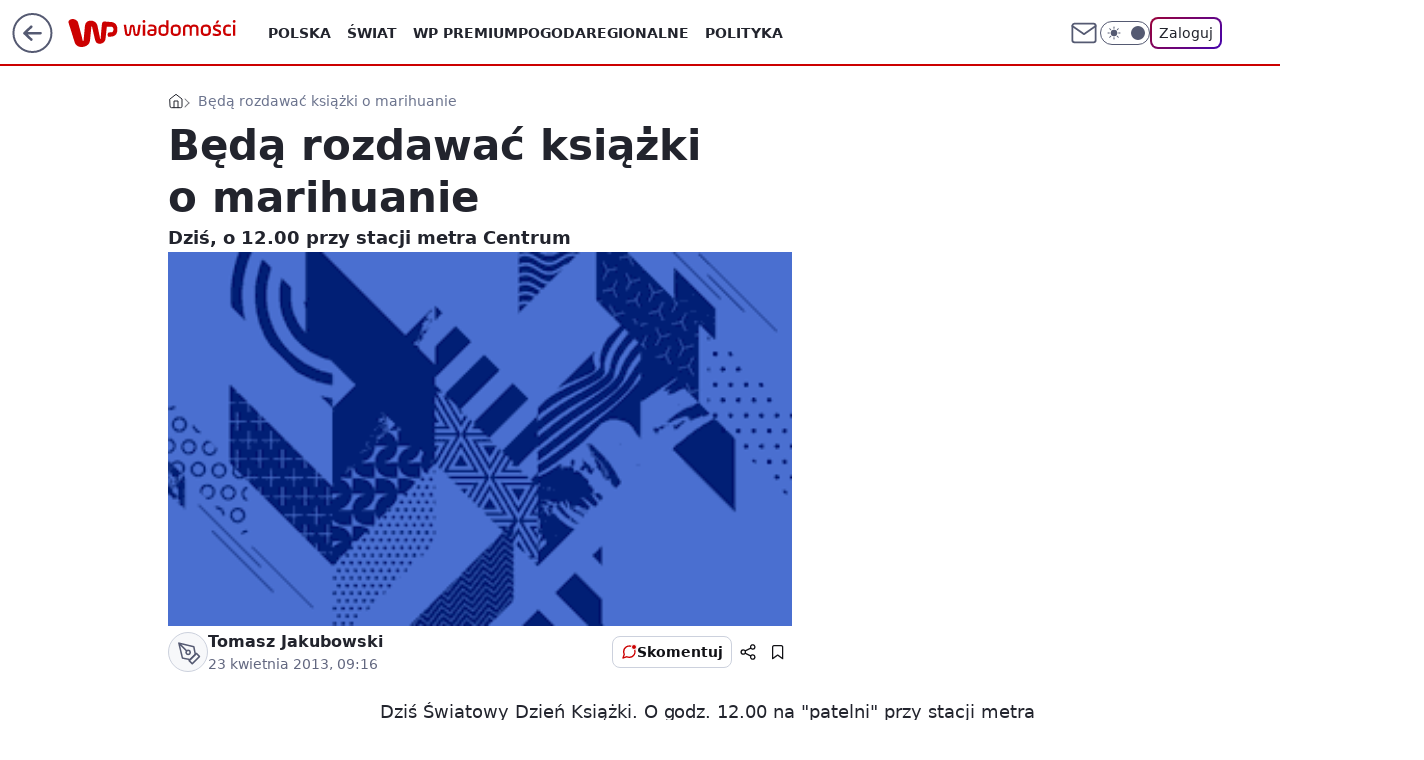

--- FILE ---
content_type: application/javascript
request_url: https://rek.www.wp.pl/gaf.js?rv=2&sn=wiadomosci&pvid=bbb6c6595a8d357e53c7&rekids=234730&tVersion=B&phtml=wiadomosci.wp.pl%2Fwarszawa%2Fbeda-rozdawac-ksiazki-o-marihuanie-6178455997150849a&abtest=adtech%7CPRGM-1047%7CA%3Badtech%7CPU-335%7CA%3Badtech%7CPRG-3468%7CA%3Badtech%7CPRGM-1036%7CD%3Badtech%7CFP-76%7CA%3Badtech%7CPRGM-1356%7CC%3Badtech%7CPRGM-1610%7CB%3Badtech%7CPRGM-1419%7CC%3Badtech%7CPRGM-1589%7CB%3Badtech%7CPRGM-1443%7CA%3Badtech%7CPRGM-1587%7CB%3Badtech%7CPRGM-1615%7CA%3Badtech%7CPRGM-1215%7CC&PWA_adbd=0&darkmode=0&highLayout=0&layout=wide&navType=navigate&cdl=0&ctype=article&ciab=IAB19%2CIAB-v3-pg0WhF%2CIAB-v3-42%2CIAB25-2%2CIAB1-1&cid=6178455997150849&csystem=ncr&cdate=2013-04-23&REKtagi=marihuana%3Bnarkotyki%3Bza_darmo%3Bswiatowy_dzien_ksiazki&vw=1280&vh=720&p1=0&spin=lsdgfea1&bcv=2
body_size: 8110
content:
lsdgfea1({"spin":"lsdgfea1","bunch":234730,"context":{"dsa":false,"minor":false,"bidRequestId":"3d99707e-e2c8-48f2-9f44-7fe1f40a4d14","maConfig":{"timestamp":"2026-01-20T08:15:08.178Z"},"dfpConfig":{"timestamp":"2026-01-20T10:42:02.482Z"},"sda":[],"targeting":{"client":{},"server":{},"query":{"PWA_adbd":"0","REKtagi":"marihuana;narkotyki;za_darmo;swiatowy_dzien_ksiazki","abtest":"adtech|PRGM-1047|A;adtech|PU-335|A;adtech|PRG-3468|A;adtech|PRGM-1036|D;adtech|FP-76|A;adtech|PRGM-1356|C;adtech|PRGM-1610|B;adtech|PRGM-1419|C;adtech|PRGM-1589|B;adtech|PRGM-1443|A;adtech|PRGM-1587|B;adtech|PRGM-1615|A;adtech|PRGM-1215|C","bcv":"2","cdate":"2013-04-23","cdl":"0","ciab":"IAB19,IAB-v3-pg0WhF,IAB-v3-42,IAB25-2,IAB1-1","cid":"6178455997150849","csystem":"ncr","ctype":"article","darkmode":"0","highLayout":"0","layout":"wide","navType":"navigate","p1":"0","phtml":"wiadomosci.wp.pl/warszawa/beda-rozdawac-ksiazki-o-marihuanie-6178455997150849a","pvid":"bbb6c6595a8d357e53c7","rekids":"234730","rv":"2","sn":"wiadomosci","spin":"lsdgfea1","tVersion":"B","vh":"720","vw":"1280"}},"directOnly":0,"geo":{"country":"840","region":"","city":""},"statid":"","mlId":"","rshsd":"2","isRobot":false,"curr":{"EUR":4.2279,"USD":3.6054,"CHF":4.5608,"GBP":4.8583},"rv":"2","status":{"advf":2,"ma":2,"ma_ads-bidder":2,"ma_cpv-bidder":2,"ma_high-cpm-bidder":2}},"slots":{"10":{"delivered":"","campaign":null,"dfpConfig":null},"11":{"delivered":"1","campaign":null,"dfpConfig":{"placement":"/89844762/Desktop_Wiadomosci.wp.pl_x11_art","roshash":"CGJM","ceil":100,"sizes":[[336,280],[640,280],[300,250]],"namedSizes":["fluid"],"div":"div-gpt-ad-x11-art","targeting":{"DFPHASH":"AEHK","emptygaf":"0"},"gfp":"CGJM"}},"12":{"delivered":"1","campaign":null,"dfpConfig":{"placement":"/89844762/Desktop_Wiadomosci.wp.pl_x12_art","roshash":"CGJM","ceil":100,"sizes":[[336,280],[640,280],[300,250]],"namedSizes":["fluid"],"div":"div-gpt-ad-x12-art","targeting":{"DFPHASH":"AEHK","emptygaf":"0"},"gfp":"CGJM"}},"13":{"delivered":"1","campaign":null,"dfpConfig":{"placement":"/89844762/Desktop_Wiadomosci.wp.pl_x13_art","roshash":"CGJM","ceil":100,"sizes":[[336,280],[640,280],[300,250]],"namedSizes":["fluid"],"div":"div-gpt-ad-x13-art","targeting":{"DFPHASH":"AEHK","emptygaf":"0"},"gfp":"CGJM"}},"14":{"delivered":"1","campaign":{"id":"188889","adm":{"bunch":"234730","creations":[{"height":250,"showLabel":true,"src":"https://mamc.wpcdn.pl/188889/1768918232208/FEN61_300X250.jpg","trackers":{"click":[""],"cview":["//ma.wp.pl/ma.gif?clid=36d4f1d950aab392a9c26b186b340e10\u0026SN=wiadomosci\u0026pvid=bbb6c6595a8d357e53c7\u0026action=cvimp\u0026pg=wiadomosci.wp.pl\u0026par=client_id%3D43697%26iabSiteCategories%3D%26bidReqID%3D3d99707e-e2c8-48f2-9f44-7fe1f40a4d14%26seatFee%3DG4or5PM3c2Fji66-EHsFXZPQVVVvOo4mRJuCcxlhSrM%26org_id%3D25%26emission%3D3046106%26pricingModel%3DXfu8BenqxRB5qB6e7JSvGdiMuWZGIi-yiYd4vTgQlwM%26hBidPrice%3DCFIMWfi%26contentID%3D6178455997150849%26creationID%3D1475925%26order%3D266544%26source%3DTG%26sn%3Dwiadomosci%26hBudgetRate%3DCFIMWfi%26medium%3Ddisplay%26ip%3DYzXgoLgxQfGNRT9lu5wvRB909Hz_EkoNLXFtF4FI8Fk%26seatID%3D36d4f1d950aab392a9c26b186b340e10%26is_adblock%3D0%26geo%3D840%253B%253B%26slotSizeWxH%3D300x250%26cur%3DPLN%26test%3D0%26pvid%3Dbbb6c6595a8d357e53c7%26ssp%3Dwp.pl%26inver%3D2%26editedTimestamp%3D1768918260%26iabPageCategories%3D%26partnerID%3D%26bidderID%3D11%26isDev%3Dfalse%26utility%3Ds_UMiL4_Arrgh0UPFHkEVGzKotIEDP2hAo-AypwhHBg20CBX_Rtd6YEUznLmUm58%26conversionValue%3D0%26rekid%3D234730%26tpID%3D1405443%26bidTimestamp%3D1768959135%26publisherID%3D308%26domain%3Dwiadomosci.wp.pl%26slotID%3D014%26billing%3Dcpv%26ttl%3D1769045535%26is_robot%3D0%26platform%3D8%26device%3DPERSONAL_COMPUTER%26userID%3D__UNKNOWN_TELL_US__%26targetDomain%3Dfen-mma.com%26workfID%3D188889"],"impression":["//ma.wp.pl/ma.gif?clid=36d4f1d950aab392a9c26b186b340e10\u0026SN=wiadomosci\u0026pvid=bbb6c6595a8d357e53c7\u0026action=delivery\u0026pg=wiadomosci.wp.pl\u0026par=creationID%3D1475925%26order%3D266544%26source%3DTG%26sn%3Dwiadomosci%26hBudgetRate%3DCFIMWfi%26medium%3Ddisplay%26ip%3DYzXgoLgxQfGNRT9lu5wvRB909Hz_EkoNLXFtF4FI8Fk%26seatID%3D36d4f1d950aab392a9c26b186b340e10%26is_adblock%3D0%26geo%3D840%253B%253B%26slotSizeWxH%3D300x250%26cur%3DPLN%26test%3D0%26pvid%3Dbbb6c6595a8d357e53c7%26ssp%3Dwp.pl%26inver%3D2%26editedTimestamp%3D1768918260%26iabPageCategories%3D%26partnerID%3D%26bidderID%3D11%26isDev%3Dfalse%26utility%3Ds_UMiL4_Arrgh0UPFHkEVGzKotIEDP2hAo-AypwhHBg20CBX_Rtd6YEUznLmUm58%26conversionValue%3D0%26rekid%3D234730%26tpID%3D1405443%26bidTimestamp%3D1768959135%26publisherID%3D308%26domain%3Dwiadomosci.wp.pl%26slotID%3D014%26billing%3Dcpv%26ttl%3D1769045535%26is_robot%3D0%26platform%3D8%26device%3DPERSONAL_COMPUTER%26userID%3D__UNKNOWN_TELL_US__%26targetDomain%3Dfen-mma.com%26workfID%3D188889%26client_id%3D43697%26iabSiteCategories%3D%26bidReqID%3D3d99707e-e2c8-48f2-9f44-7fe1f40a4d14%26seatFee%3DG4or5PM3c2Fji66-EHsFXZPQVVVvOo4mRJuCcxlhSrM%26org_id%3D25%26emission%3D3046106%26pricingModel%3DXfu8BenqxRB5qB6e7JSvGdiMuWZGIi-yiYd4vTgQlwM%26hBidPrice%3DCFIMWfi%26contentID%3D6178455997150849"],"view":["//ma.wp.pl/ma.gif?clid=36d4f1d950aab392a9c26b186b340e10\u0026SN=wiadomosci\u0026pvid=bbb6c6595a8d357e53c7\u0026action=view\u0026pg=wiadomosci.wp.pl\u0026par=order%3D266544%26source%3DTG%26sn%3Dwiadomosci%26hBudgetRate%3DCFIMWfi%26medium%3Ddisplay%26ip%3DYzXgoLgxQfGNRT9lu5wvRB909Hz_EkoNLXFtF4FI8Fk%26seatID%3D36d4f1d950aab392a9c26b186b340e10%26is_adblock%3D0%26geo%3D840%253B%253B%26slotSizeWxH%3D300x250%26cur%3DPLN%26test%3D0%26pvid%3Dbbb6c6595a8d357e53c7%26ssp%3Dwp.pl%26inver%3D2%26editedTimestamp%3D1768918260%26iabPageCategories%3D%26partnerID%3D%26bidderID%3D11%26isDev%3Dfalse%26utility%3Ds_UMiL4_Arrgh0UPFHkEVGzKotIEDP2hAo-AypwhHBg20CBX_Rtd6YEUznLmUm58%26conversionValue%3D0%26rekid%3D234730%26tpID%3D1405443%26bidTimestamp%3D1768959135%26publisherID%3D308%26domain%3Dwiadomosci.wp.pl%26slotID%3D014%26billing%3Dcpv%26ttl%3D1769045535%26is_robot%3D0%26platform%3D8%26device%3DPERSONAL_COMPUTER%26userID%3D__UNKNOWN_TELL_US__%26targetDomain%3Dfen-mma.com%26workfID%3D188889%26client_id%3D43697%26iabSiteCategories%3D%26bidReqID%3D3d99707e-e2c8-48f2-9f44-7fe1f40a4d14%26seatFee%3DG4or5PM3c2Fji66-EHsFXZPQVVVvOo4mRJuCcxlhSrM%26org_id%3D25%26emission%3D3046106%26pricingModel%3DXfu8BenqxRB5qB6e7JSvGdiMuWZGIi-yiYd4vTgQlwM%26hBidPrice%3DCFIMWfi%26contentID%3D6178455997150849%26creationID%3D1475925"]},"transparentPlaceholder":false,"type":"image","url":"https://fen-mma.com/","width":300}],"redir":"https://ma.wp.pl/redirma?SN=wiadomosci\u0026pvid=bbb6c6595a8d357e53c7\u0026par=conversionValue%3D0%26hBudgetRate%3DCFIMWfi%26seatID%3D36d4f1d950aab392a9c26b186b340e10%26is_robot%3D0%26bidReqID%3D3d99707e-e2c8-48f2-9f44-7fe1f40a4d14%26source%3DTG%26pvid%3Dbbb6c6595a8d357e53c7%26iabPageCategories%3D%26ttl%3D1769045535%26client_id%3D43697%26iabSiteCategories%3D%26emission%3D3046106%26ip%3DYzXgoLgxQfGNRT9lu5wvRB909Hz_EkoNLXFtF4FI8Fk%26geo%3D840%253B%253B%26slotSizeWxH%3D300x250%26cur%3DPLN%26targetDomain%3Dfen-mma.com%26contentID%3D6178455997150849%26creationID%3D1475925%26test%3D0%26editedTimestamp%3D1768918260%26partnerID%3D%26bidderID%3D11%26rekid%3D234730%26inver%3D2%26publisherID%3D308%26platform%3D8%26device%3DPERSONAL_COMPUTER%26hBidPrice%3DCFIMWfi%26order%3D266544%26tpID%3D1405443%26domain%3Dwiadomosci.wp.pl%26billing%3Dcpv%26org_id%3D25%26ssp%3Dwp.pl%26pricingModel%3DXfu8BenqxRB5qB6e7JSvGdiMuWZGIi-yiYd4vTgQlwM%26sn%3Dwiadomosci%26is_adblock%3D0%26bidTimestamp%3D1768959135%26slotID%3D014%26userID%3D__UNKNOWN_TELL_US__%26workfID%3D188889%26seatFee%3DG4or5PM3c2Fji66-EHsFXZPQVVVvOo4mRJuCcxlhSrM%26medium%3Ddisplay%26isDev%3Dfalse%26utility%3Ds_UMiL4_Arrgh0UPFHkEVGzKotIEDP2hAo-AypwhHBg20CBX_Rtd6YEUznLmUm58\u0026url=","slot":"14"},"creative":{"Id":"1475925","provider":"ma_cpv-bidder","roshash":"CFIL","height":250,"width":300,"touchpointId":"1405443","source":{"bidder":"cpv-bidder"}},"sellingModel":{"model":"CPM_INT"}},"dfpConfig":{"placement":"/89844762/Desktop_Wiadomosci.wp.pl_x14_art","roshash":"CGJM","ceil":100,"sizes":[[336,280],[640,280],[300,250]],"namedSizes":["fluid"],"div":"div-gpt-ad-x14-art","targeting":{"DFPHASH":"AEHK","emptygaf":"0"},"gfp":"CGJM"}},"15":{"delivered":"1","campaign":null,"dfpConfig":{"placement":"/89844762/Desktop_Wiadomosci.wp.pl_x15_art","roshash":"CGJM","ceil":100,"sizes":[[728,90],[970,300],[950,90],[980,120],[980,90],[970,150],[970,90],[970,250],[930,180],[950,200],[750,100],[970,66],[750,200],[960,90],[970,100],[750,300],[970,200],[950,300]],"namedSizes":["fluid"],"div":"div-gpt-ad-x15-art","targeting":{"DFPHASH":"AEHK","emptygaf":"0"},"gfp":"CGJM"}},"16":{"lazy":1,"delivered":"1","campaign":{"id":"188194","adm":{"bunch":"234730","creations":[{"height":200,"showLabel":true,"src":"https://mamc.wpcdn.pl/188194/1767968965849/autopromo_750x200.jpg","trackers":{"click":[""],"cview":["//ma.wp.pl/ma.gif?clid=36d4f1d950aab392a9c26b186b340e10\u0026SN=wiadomosci\u0026pvid=bbb6c6595a8d357e53c7\u0026action=cvimp\u0026pg=wiadomosci.wp.pl\u0026par=is_robot%3D0%26is_adblock%3D0%26platform%3D8%26publisherID%3D308%26source%3DTG%26ttl%3D1769045535%26bidTimestamp%3D1768959135%26bidderID%3D11%26inver%3D2%26domain%3Dwiadomosci.wp.pl%26slotID%3D016%26slotSizeWxH%3D750x200%26targetDomain%3Dwp.pl%26emission%3D3044175%26iabPageCategories%3D%26userID%3D__UNKNOWN_TELL_US__%26cur%3DPLN%26conversionValue%3D0%26device%3DPERSONAL_COMPUTER%26workfID%3D188194%26seatID%3D36d4f1d950aab392a9c26b186b340e10%26order%3D265827%26pvid%3Dbbb6c6595a8d357e53c7%26sn%3Dwiadomosci%26hBidPrice%3DCFILORU%26medium%3Ddisplay%26ssp%3Dwp.pl%26tpID%3D1402313%26hBudgetRate%3DCFILORU%26contentID%3D6178455997150849%26creationID%3D1469539%26client_id%3D43444%26org_id%3D25%26geo%3D840%253B%253B%26isDev%3Dfalse%26utility%3Du5z58BSJSR7F1ED1iMxahBwc_2b5l8dLGPpt0gqcX59Va8UJWza_rODBfcyES1DX%26bidReqID%3D3d99707e-e2c8-48f2-9f44-7fe1f40a4d14%26rekid%3D234730%26test%3D0%26seatFee%3DtEvnLzU1sxBgJNOQBCTO-e3c3YbZ_9Q5icCbYJlSocc%26editedTimestamp%3D1767969656%26partnerID%3D%26ip%3DajKROD3e90dKRoTII7n1zXSoPat9nqDV00e-XQ2GO5o%26billing%3Dcpv%26pricingModel%3DeuvFpwPYVq-A19X3M_MdFBpX1D6jNttOojnK2yohBWs%26iabSiteCategories%3D"],"impression":["//ma.wp.pl/ma.gif?clid=36d4f1d950aab392a9c26b186b340e10\u0026SN=wiadomosci\u0026pvid=bbb6c6595a8d357e53c7\u0026action=delivery\u0026pg=wiadomosci.wp.pl\u0026par=utility%3Du5z58BSJSR7F1ED1iMxahBwc_2b5l8dLGPpt0gqcX59Va8UJWza_rODBfcyES1DX%26bidReqID%3D3d99707e-e2c8-48f2-9f44-7fe1f40a4d14%26rekid%3D234730%26test%3D0%26seatFee%3DtEvnLzU1sxBgJNOQBCTO-e3c3YbZ_9Q5icCbYJlSocc%26editedTimestamp%3D1767969656%26partnerID%3D%26ip%3DajKROD3e90dKRoTII7n1zXSoPat9nqDV00e-XQ2GO5o%26billing%3Dcpv%26pricingModel%3DeuvFpwPYVq-A19X3M_MdFBpX1D6jNttOojnK2yohBWs%26iabSiteCategories%3D%26is_robot%3D0%26is_adblock%3D0%26platform%3D8%26publisherID%3D308%26source%3DTG%26ttl%3D1769045535%26bidTimestamp%3D1768959135%26bidderID%3D11%26inver%3D2%26domain%3Dwiadomosci.wp.pl%26slotID%3D016%26slotSizeWxH%3D750x200%26targetDomain%3Dwp.pl%26emission%3D3044175%26iabPageCategories%3D%26userID%3D__UNKNOWN_TELL_US__%26cur%3DPLN%26conversionValue%3D0%26device%3DPERSONAL_COMPUTER%26workfID%3D188194%26seatID%3D36d4f1d950aab392a9c26b186b340e10%26order%3D265827%26pvid%3Dbbb6c6595a8d357e53c7%26sn%3Dwiadomosci%26hBidPrice%3DCFILORU%26medium%3Ddisplay%26ssp%3Dwp.pl%26tpID%3D1402313%26hBudgetRate%3DCFILORU%26contentID%3D6178455997150849%26creationID%3D1469539%26client_id%3D43444%26org_id%3D25%26geo%3D840%253B%253B%26isDev%3Dfalse"],"view":["//ma.wp.pl/ma.gif?clid=36d4f1d950aab392a9c26b186b340e10\u0026SN=wiadomosci\u0026pvid=bbb6c6595a8d357e53c7\u0026action=view\u0026pg=wiadomosci.wp.pl\u0026par=emission%3D3044175%26iabPageCategories%3D%26userID%3D__UNKNOWN_TELL_US__%26cur%3DPLN%26conversionValue%3D0%26device%3DPERSONAL_COMPUTER%26workfID%3D188194%26seatID%3D36d4f1d950aab392a9c26b186b340e10%26order%3D265827%26pvid%3Dbbb6c6595a8d357e53c7%26sn%3Dwiadomosci%26hBidPrice%3DCFILORU%26medium%3Ddisplay%26ssp%3Dwp.pl%26tpID%3D1402313%26hBudgetRate%3DCFILORU%26contentID%3D6178455997150849%26creationID%3D1469539%26client_id%3D43444%26org_id%3D25%26geo%3D840%253B%253B%26isDev%3Dfalse%26utility%3Du5z58BSJSR7F1ED1iMxahBwc_2b5l8dLGPpt0gqcX59Va8UJWza_rODBfcyES1DX%26bidReqID%3D3d99707e-e2c8-48f2-9f44-7fe1f40a4d14%26rekid%3D234730%26test%3D0%26seatFee%3DtEvnLzU1sxBgJNOQBCTO-e3c3YbZ_9Q5icCbYJlSocc%26editedTimestamp%3D1767969656%26partnerID%3D%26ip%3DajKROD3e90dKRoTII7n1zXSoPat9nqDV00e-XQ2GO5o%26billing%3Dcpv%26pricingModel%3DeuvFpwPYVq-A19X3M_MdFBpX1D6jNttOojnK2yohBWs%26iabSiteCategories%3D%26is_robot%3D0%26is_adblock%3D0%26platform%3D8%26publisherID%3D308%26source%3DTG%26ttl%3D1769045535%26bidTimestamp%3D1768959135%26bidderID%3D11%26inver%3D2%26domain%3Dwiadomosci.wp.pl%26slotID%3D016%26slotSizeWxH%3D750x200%26targetDomain%3Dwp.pl"]},"transparentPlaceholder":false,"type":"image","url":"https://pilot.wp.pl/program/puls-2/?utm_source=autopromo\u0026utm_medium=display\u0026utm_campaign=2024_puls2","width":750}],"redir":"https://ma.wp.pl/redirma?SN=wiadomosci\u0026pvid=bbb6c6595a8d357e53c7\u0026par=org_id%3D25%26geo%3D840%253B%253B%26platform%3D8%26source%3DTG%26bidTimestamp%3D1768959135%26slotID%3D016%26targetDomain%3Dwp.pl%26iabPageCategories%3D%26workfID%3D188194%26pvid%3Dbbb6c6595a8d357e53c7%26device%3DPERSONAL_COMPUTER%26seatFee%3DtEvnLzU1sxBgJNOQBCTO-e3c3YbZ_9Q5icCbYJlSocc%26ip%3DajKROD3e90dKRoTII7n1zXSoPat9nqDV00e-XQ2GO5o%26cur%3DPLN%26hBidPrice%3DCFILORU%26creationID%3D1469539%26client_id%3D43444%26bidReqID%3D3d99707e-e2c8-48f2-9f44-7fe1f40a4d14%26rekid%3D234730%26test%3D0%26partnerID%3D%26domain%3Dwiadomosci.wp.pl%26order%3D265827%26billing%3Dcpv%26pricingModel%3DeuvFpwPYVq-A19X3M_MdFBpX1D6jNttOojnK2yohBWs%26slotSizeWxH%3D750x200%26emission%3D3044175%26userID%3D__UNKNOWN_TELL_US__%26editedTimestamp%3D1767969656%26iabSiteCategories%3D%26ssp%3Dwp.pl%26tpID%3D1402313%26hBudgetRate%3DCFILORU%26is_robot%3D0%26publisherID%3D308%26bidderID%3D11%26inver%3D2%26sn%3Dwiadomosci%26contentID%3D6178455997150849%26isDev%3Dfalse%26utility%3Du5z58BSJSR7F1ED1iMxahBwc_2b5l8dLGPpt0gqcX59Va8UJWza_rODBfcyES1DX%26is_adblock%3D0%26ttl%3D1769045535%26conversionValue%3D0%26seatID%3D36d4f1d950aab392a9c26b186b340e10%26medium%3Ddisplay\u0026url=","slot":"16"},"creative":{"Id":"1469539","provider":"ma_cpv-bidder","roshash":"CFIL","height":200,"width":750,"touchpointId":"1402313","source":{"bidder":"cpv-bidder"}},"sellingModel":{"model":"CPM_INT"}},"dfpConfig":{"placement":"/89844762/Desktop_Wiadomosci.wp.pl_x16","roshash":"CGJM","ceil":100,"sizes":[[728,90],[970,300],[950,90],[980,120],[980,90],[970,150],[970,90],[970,250],[930,180],[950,200],[750,100],[970,66],[750,200],[960,90],[970,100],[750,300],[970,200],[950,300]],"namedSizes":["fluid"],"div":"div-gpt-ad-x16","targeting":{"DFPHASH":"AEHK","emptygaf":"0"},"gfp":"CGJM"}},"17":{"delivered":"1","campaign":{"id":"188888","adm":{"bunch":"234730","creations":[{"height":200,"showLabel":true,"src":"https://mamc.wpcdn.pl/188888/1768918272108/FEN61_750x200.jpg","trackers":{"click":[""],"cview":["//ma.wp.pl/ma.gif?clid=36d4f1d950aab392a9c26b186b340e10\u0026SN=wiadomosci\u0026pvid=bbb6c6595a8d357e53c7\u0026action=cvimp\u0026pg=wiadomosci.wp.pl\u0026par=hBudgetRate%3DCFINVYc%26ssp%3Dwp.pl%26device%3DPERSONAL_COMPUTER%26cur%3DPLN%26editedTimestamp%3D1768918336%26utility%3Dr5fwjK_Sqa5Usyw3N3EFrlmU4QjEgzb26RRrqHEKsc9fK1QUYSudOQIpmuJrzTGS%26slotID%3D017%26tpID%3D1405440%26org_id%3D25%26sn%3Dwiadomosci%26partnerID%3D%26inver%3D2%26emission%3D3046108%26is_robot%3D0%26pvid%3Dbbb6c6595a8d357e53c7%26medium%3Ddisplay%26test%3D0%26order%3D266544%26iabPageCategories%3D%26ttl%3D1769045535%26bidderID%3D11%26isDev%3Dfalse%26publisherID%3D308%26domain%3Dwiadomosci.wp.pl%26is_adblock%3D0%26contentID%3D6178455997150849%26platform%3D8%26conversionValue%3D0%26bidReqID%3D3d99707e-e2c8-48f2-9f44-7fe1f40a4d14%26pricingModel%3DedP2RdhY6QT4zZ-7vfl4QMHGEJ_Y4KOnPw5fs3Of8Yw%26geo%3D840%253B%253B%26bidTimestamp%3D1768959135%26rekid%3D234730%26ip%3D4KeavWeYVvXLsAVP1uxX5TT8u9dpVIUQVKp9jyjGoa0%26creationID%3D1475926%26targetDomain%3Dfen-mma.com%26workfID%3D188888%26seatFee%3DSv9naMaaJH2CDp7v53ChSvid9fqpPA4xkJbDljzcJHo%26seatID%3D36d4f1d950aab392a9c26b186b340e10%26billing%3Dcpv%26userID%3D__UNKNOWN_TELL_US__%26slotSizeWxH%3D750x200%26client_id%3D43697%26source%3DTG%26iabSiteCategories%3D%26hBidPrice%3DCFINVYc"],"impression":["//ma.wp.pl/ma.gif?clid=36d4f1d950aab392a9c26b186b340e10\u0026SN=wiadomosci\u0026pvid=bbb6c6595a8d357e53c7\u0026action=delivery\u0026pg=wiadomosci.wp.pl\u0026par=utility%3Dr5fwjK_Sqa5Usyw3N3EFrlmU4QjEgzb26RRrqHEKsc9fK1QUYSudOQIpmuJrzTGS%26slotID%3D017%26tpID%3D1405440%26org_id%3D25%26sn%3Dwiadomosci%26partnerID%3D%26inver%3D2%26emission%3D3046108%26is_robot%3D0%26pvid%3Dbbb6c6595a8d357e53c7%26medium%3Ddisplay%26test%3D0%26order%3D266544%26iabPageCategories%3D%26ttl%3D1769045535%26bidderID%3D11%26isDev%3Dfalse%26publisherID%3D308%26domain%3Dwiadomosci.wp.pl%26is_adblock%3D0%26contentID%3D6178455997150849%26platform%3D8%26conversionValue%3D0%26bidReqID%3D3d99707e-e2c8-48f2-9f44-7fe1f40a4d14%26pricingModel%3DedP2RdhY6QT4zZ-7vfl4QMHGEJ_Y4KOnPw5fs3Of8Yw%26geo%3D840%253B%253B%26bidTimestamp%3D1768959135%26rekid%3D234730%26ip%3D4KeavWeYVvXLsAVP1uxX5TT8u9dpVIUQVKp9jyjGoa0%26creationID%3D1475926%26targetDomain%3Dfen-mma.com%26workfID%3D188888%26seatFee%3DSv9naMaaJH2CDp7v53ChSvid9fqpPA4xkJbDljzcJHo%26seatID%3D36d4f1d950aab392a9c26b186b340e10%26billing%3Dcpv%26userID%3D__UNKNOWN_TELL_US__%26slotSizeWxH%3D750x200%26client_id%3D43697%26source%3DTG%26iabSiteCategories%3D%26hBidPrice%3DCFINVYc%26hBudgetRate%3DCFINVYc%26ssp%3Dwp.pl%26device%3DPERSONAL_COMPUTER%26cur%3DPLN%26editedTimestamp%3D1768918336"],"view":["//ma.wp.pl/ma.gif?clid=36d4f1d950aab392a9c26b186b340e10\u0026SN=wiadomosci\u0026pvid=bbb6c6595a8d357e53c7\u0026action=view\u0026pg=wiadomosci.wp.pl\u0026par=emission%3D3046108%26is_robot%3D0%26pvid%3Dbbb6c6595a8d357e53c7%26medium%3Ddisplay%26test%3D0%26order%3D266544%26iabPageCategories%3D%26ttl%3D1769045535%26bidderID%3D11%26isDev%3Dfalse%26publisherID%3D308%26domain%3Dwiadomosci.wp.pl%26is_adblock%3D0%26contentID%3D6178455997150849%26platform%3D8%26conversionValue%3D0%26bidReqID%3D3d99707e-e2c8-48f2-9f44-7fe1f40a4d14%26pricingModel%3DedP2RdhY6QT4zZ-7vfl4QMHGEJ_Y4KOnPw5fs3Of8Yw%26geo%3D840%253B%253B%26bidTimestamp%3D1768959135%26rekid%3D234730%26ip%3D4KeavWeYVvXLsAVP1uxX5TT8u9dpVIUQVKp9jyjGoa0%26creationID%3D1475926%26targetDomain%3Dfen-mma.com%26workfID%3D188888%26seatFee%3DSv9naMaaJH2CDp7v53ChSvid9fqpPA4xkJbDljzcJHo%26seatID%3D36d4f1d950aab392a9c26b186b340e10%26billing%3Dcpv%26userID%3D__UNKNOWN_TELL_US__%26slotSizeWxH%3D750x200%26client_id%3D43697%26source%3DTG%26iabSiteCategories%3D%26hBidPrice%3DCFINVYc%26hBudgetRate%3DCFINVYc%26ssp%3Dwp.pl%26device%3DPERSONAL_COMPUTER%26cur%3DPLN%26editedTimestamp%3D1768918336%26utility%3Dr5fwjK_Sqa5Usyw3N3EFrlmU4QjEgzb26RRrqHEKsc9fK1QUYSudOQIpmuJrzTGS%26slotID%3D017%26tpID%3D1405440%26org_id%3D25%26sn%3Dwiadomosci%26partnerID%3D%26inver%3D2"]},"transparentPlaceholder":false,"type":"image","url":"https://fen-mma.com/","width":750}],"redir":"https://ma.wp.pl/redirma?SN=wiadomosci\u0026pvid=bbb6c6595a8d357e53c7\u0026par=ip%3D4KeavWeYVvXLsAVP1uxX5TT8u9dpVIUQVKp9jyjGoa0%26editedTimestamp%3D1768918336%26slotID%3D017%26inver%3D2%26bidderID%3D11%26is_adblock%3D0%26contentID%3D6178455997150849%26platform%3D8%26pricingModel%3DedP2RdhY6QT4zZ-7vfl4QMHGEJ_Y4KOnPw5fs3Of8Yw%26emission%3D3046108%26ttl%3D1769045535%26geo%3D840%253B%253B%26creationID%3D1475926%26seatFee%3DSv9naMaaJH2CDp7v53ChSvid9fqpPA4xkJbDljzcJHo%26seatID%3D36d4f1d950aab392a9c26b186b340e10%26device%3DPERSONAL_COMPUTER%26cur%3DPLN%26utility%3Dr5fwjK_Sqa5Usyw3N3EFrlmU4QjEgzb26RRrqHEKsc9fK1QUYSudOQIpmuJrzTGS%26org_id%3D25%26partnerID%3D%26domain%3Dwiadomosci.wp.pl%26billing%3Dcpv%26client_id%3D43697%26hBidPrice%3DCFINVYc%26is_robot%3D0%26pvid%3Dbbb6c6595a8d357e53c7%26order%3D266544%26isDev%3Dfalse%26conversionValue%3D0%26iabSiteCategories%3D%26test%3D0%26sn%3Dwiadomosci%26bidReqID%3D3d99707e-e2c8-48f2-9f44-7fe1f40a4d14%26bidTimestamp%3D1768959135%26targetDomain%3Dfen-mma.com%26slotSizeWxH%3D750x200%26publisherID%3D308%26rekid%3D234730%26userID%3D__UNKNOWN_TELL_US__%26hBudgetRate%3DCFINVYc%26medium%3Ddisplay%26iabPageCategories%3D%26workfID%3D188888%26source%3DTG%26ssp%3Dwp.pl%26tpID%3D1405440\u0026url=","slot":"17"},"creative":{"Id":"1475926","provider":"ma_cpv-bidder","roshash":"CFIL","height":200,"width":750,"touchpointId":"1405440","source":{"bidder":"cpv-bidder"}},"sellingModel":{"model":"CPM_INT"}},"dfpConfig":{"placement":"/89844762/Desktop_Wiadomosci.wp.pl_x17","roshash":"CGJM","ceil":100,"sizes":[[728,90],[970,300],[950,90],[980,120],[980,90],[970,150],[970,90],[970,250],[930,180],[950,200],[750,100],[970,66],[750,200],[960,90],[970,100],[750,300],[970,200],[950,300]],"namedSizes":["fluid"],"div":"div-gpt-ad-x17","targeting":{"DFPHASH":"AEHK","emptygaf":"0"},"gfp":"CGJM"}},"18":{"delivered":"1","campaign":null,"dfpConfig":{"placement":"/89844762/Desktop_Wiadomosci.wp.pl_x18","roshash":"CGJM","ceil":100,"sizes":[[728,90],[970,300],[950,90],[980,120],[980,90],[970,150],[970,90],[970,250],[930,180],[950,200],[750,100],[970,66],[750,200],[960,90],[970,100],[750,300],[970,200],[950,300]],"namedSizes":["fluid"],"div":"div-gpt-ad-x18","targeting":{"DFPHASH":"AEHK","emptygaf":"0"},"gfp":"CGJM"}},"19":{"delivered":"1","campaign":null,"dfpConfig":{"placement":"/89844762/Desktop_Wiadomosci.wp.pl_x19","roshash":"CGJM","ceil":100,"sizes":[[728,90],[970,300],[950,90],[980,120],[980,90],[970,150],[970,90],[970,250],[930,180],[950,200],[750,100],[970,66],[750,200],[960,90],[970,100],[750,300],[970,200],[950,300]],"namedSizes":["fluid"],"div":"div-gpt-ad-x19","targeting":{"DFPHASH":"AEHK","emptygaf":"0"},"gfp":"CGJM"}},"2":{"delivered":"1","campaign":{"id":"188138","capping":"PWAck=27120597\u0026PWAclt=720\u0026tpl=1","adm":{"bunch":"234730","creations":[{"cbConfig":{"blur":false,"bottomBar":false,"fullPage":false,"message":"Przekierowanie za {{time}} sekund{{y}}","timeout":15000},"height":870,"pixels":["//ad.doubleclick.net/ddm/trackimp/N195005.3920530WPPL/B34932776.437718536;dc_trk_aid=630816842;dc_trk_cid=248486076;ord=1768959135;dc_lat=;dc_rdid=;tag_for_child_directed_treatment=;tfua=;gdpr=${GDPR};gdpr_consent=${GDPR_CONSENT_755};ltd=${LIMITED_ADS};dc_tdv=1?"],"scalable":"1","showLabel":false,"src":"https://mamc.wpcdn.pl/188138/1767951247150/2377-003_Zestawomania_01-2026_1920x870_wp_CBF_Monika_Szczepaniak-C.jpg","trackers":{"click":[""],"cview":["//ma.wp.pl/ma.gif?clid=0d75fec0bdabe60e0af571ed047f75a2\u0026SN=wiadomosci\u0026pvid=bbb6c6595a8d357e53c7\u0026action=cvimp\u0026pg=wiadomosci.wp.pl\u0026par=device%3DPERSONAL_COMPUTER%26userID%3D__UNKNOWN_TELL_US__%26contentID%3D6178455997150849%26bidReqID%3D3d99707e-e2c8-48f2-9f44-7fe1f40a4d14%26publisherID%3D308%26inver%3D2%26slotID%3D002%26targetDomain%3Dmediamarkt.pl%26pricingModel%3D2ga-YER_sioxzGlGtTf1xmNKpPIkhjqEqJ5YsCO_6R0%26iabPageCategories%3D%26hBudgetRate%3DCFIOUXb%26conversionValue%3D0%26ip%3Db7hZLl8694LcQPDrqG51TYpGt2vFIhXVeliOs6T0m28%26domain%3Dwiadomosci.wp.pl%26creationID%3D1469309%26cur%3DPLN%26test%3D0%26seatID%3D0d75fec0bdabe60e0af571ed047f75a2%26emission%3D3044263%26platform%3D8%26billing%3Dcpv%26org_id%3D25%26order%3D265844%26editedTimestamp%3D1767951378%26is_adblock%3D0%26pvid%3Dbbb6c6595a8d357e53c7%26bidTimestamp%3D1768959135%26workfID%3D188138%26client_id%3D29939%26geo%3D840%253B%253B%26hBidPrice%3DCFIOUXb%26partnerID%3D%26bidderID%3D11%26utility%3D399K6dTpej-AF3bOyWP1mP_V8aODOd3cTdAB0T87JzFHflAiX_rPc3GnjwEC87tz%26medium%3Ddisplay%26tpID%3D1401974%26source%3DTG%26ttl%3D1769045535%26ssp%3Dwp.pl%26rekid%3D234730%26slotSizeWxH%3D1920x870%26seatFee%3DqmCF-5i_NGoYEWPFFRd7FapLZVAqWH79kY8kMCYu4rM%26iabSiteCategories%3D%26is_robot%3D0%26sn%3Dwiadomosci%26isDev%3Dfalse"],"impression":["//ma.wp.pl/ma.gif?clid=0d75fec0bdabe60e0af571ed047f75a2\u0026SN=wiadomosci\u0026pvid=bbb6c6595a8d357e53c7\u0026action=delivery\u0026pg=wiadomosci.wp.pl\u0026par=hBudgetRate%3DCFIOUXb%26conversionValue%3D0%26ip%3Db7hZLl8694LcQPDrqG51TYpGt2vFIhXVeliOs6T0m28%26domain%3Dwiadomosci.wp.pl%26creationID%3D1469309%26cur%3DPLN%26test%3D0%26seatID%3D0d75fec0bdabe60e0af571ed047f75a2%26emission%3D3044263%26platform%3D8%26billing%3Dcpv%26org_id%3D25%26order%3D265844%26editedTimestamp%3D1767951378%26is_adblock%3D0%26pvid%3Dbbb6c6595a8d357e53c7%26bidTimestamp%3D1768959135%26workfID%3D188138%26client_id%3D29939%26geo%3D840%253B%253B%26hBidPrice%3DCFIOUXb%26partnerID%3D%26bidderID%3D11%26utility%3D399K6dTpej-AF3bOyWP1mP_V8aODOd3cTdAB0T87JzFHflAiX_rPc3GnjwEC87tz%26medium%3Ddisplay%26tpID%3D1401974%26source%3DTG%26ttl%3D1769045535%26ssp%3Dwp.pl%26rekid%3D234730%26slotSizeWxH%3D1920x870%26seatFee%3DqmCF-5i_NGoYEWPFFRd7FapLZVAqWH79kY8kMCYu4rM%26iabSiteCategories%3D%26is_robot%3D0%26sn%3Dwiadomosci%26isDev%3Dfalse%26device%3DPERSONAL_COMPUTER%26userID%3D__UNKNOWN_TELL_US__%26contentID%3D6178455997150849%26bidReqID%3D3d99707e-e2c8-48f2-9f44-7fe1f40a4d14%26publisherID%3D308%26inver%3D2%26slotID%3D002%26targetDomain%3Dmediamarkt.pl%26pricingModel%3D2ga-YER_sioxzGlGtTf1xmNKpPIkhjqEqJ5YsCO_6R0%26iabPageCategories%3D"],"view":["//ma.wp.pl/ma.gif?clid=0d75fec0bdabe60e0af571ed047f75a2\u0026SN=wiadomosci\u0026pvid=bbb6c6595a8d357e53c7\u0026action=view\u0026pg=wiadomosci.wp.pl\u0026par=billing%3Dcpv%26org_id%3D25%26order%3D265844%26editedTimestamp%3D1767951378%26is_adblock%3D0%26pvid%3Dbbb6c6595a8d357e53c7%26bidTimestamp%3D1768959135%26workfID%3D188138%26client_id%3D29939%26geo%3D840%253B%253B%26hBidPrice%3DCFIOUXb%26partnerID%3D%26bidderID%3D11%26utility%3D399K6dTpej-AF3bOyWP1mP_V8aODOd3cTdAB0T87JzFHflAiX_rPc3GnjwEC87tz%26medium%3Ddisplay%26tpID%3D1401974%26source%3DTG%26ttl%3D1769045535%26ssp%3Dwp.pl%26rekid%3D234730%26slotSizeWxH%3D1920x870%26seatFee%3DqmCF-5i_NGoYEWPFFRd7FapLZVAqWH79kY8kMCYu4rM%26iabSiteCategories%3D%26is_robot%3D0%26sn%3Dwiadomosci%26isDev%3Dfalse%26device%3DPERSONAL_COMPUTER%26userID%3D__UNKNOWN_TELL_US__%26contentID%3D6178455997150849%26bidReqID%3D3d99707e-e2c8-48f2-9f44-7fe1f40a4d14%26publisherID%3D308%26inver%3D2%26slotID%3D002%26targetDomain%3Dmediamarkt.pl%26pricingModel%3D2ga-YER_sioxzGlGtTf1xmNKpPIkhjqEqJ5YsCO_6R0%26iabPageCategories%3D%26hBudgetRate%3DCFIOUXb%26conversionValue%3D0%26ip%3Db7hZLl8694LcQPDrqG51TYpGt2vFIhXVeliOs6T0m28%26domain%3Dwiadomosci.wp.pl%26creationID%3D1469309%26cur%3DPLN%26test%3D0%26seatID%3D0d75fec0bdabe60e0af571ed047f75a2%26emission%3D3044263%26platform%3D8"]},"transparentPlaceholder":false,"type":"image","url":"https://ad.doubleclick.net/ddm/trackclk/N195005.3920530WPPL/B34932776.437718536;dc_trk_aid=630816842;dc_trk_cid=248486076;dc_lat=;dc_rdid=;tag_for_child_directed_treatment=;tfua=;gdpr=${GDPR};gdpr_consent=${GDPR_CONSENT_755};ltd=${LIMITED_ADS};dc_tdv=1","width":1920}],"redir":"https://ma.wp.pl/redirma?SN=wiadomosci\u0026pvid=bbb6c6595a8d357e53c7\u0026par=iabSiteCategories%3D%26device%3DPERSONAL_COMPUTER%26slotID%3D002%26workfID%3D188138%26is_robot%3D0%26sn%3Dwiadomosci%26iabPageCategories%3D%26creationID%3D1469309%26org_id%3D25%26partnerID%3D%26ssp%3Dwp.pl%26conversionValue%3D0%26test%3D0%26seatID%3D0d75fec0bdabe60e0af571ed047f75a2%26isDev%3Dfalse%26ip%3Db7hZLl8694LcQPDrqG51TYpGt2vFIhXVeliOs6T0m28%26source%3DTG%26seatFee%3DqmCF-5i_NGoYEWPFFRd7FapLZVAqWH79kY8kMCYu4rM%26inver%3D2%26domain%3Dwiadomosci.wp.pl%26cur%3DPLN%26billing%3Dcpv%26editedTimestamp%3D1767951378%26is_adblock%3D0%26bidderID%3D11%26rekid%3D234730%26slotSizeWxH%3D1920x870%26bidReqID%3D3d99707e-e2c8-48f2-9f44-7fe1f40a4d14%26publisherID%3D308%26pricingModel%3D2ga-YER_sioxzGlGtTf1xmNKpPIkhjqEqJ5YsCO_6R0%26platform%3D8%26order%3D265844%26hBidPrice%3DCFIOUXb%26medium%3Ddisplay%26tpID%3D1401974%26userID%3D__UNKNOWN_TELL_US__%26targetDomain%3Dmediamarkt.pl%26hBudgetRate%3DCFIOUXb%26pvid%3Dbbb6c6595a8d357e53c7%26bidTimestamp%3D1768959135%26utility%3D399K6dTpej-AF3bOyWP1mP_V8aODOd3cTdAB0T87JzFHflAiX_rPc3GnjwEC87tz%26ttl%3D1769045535%26contentID%3D6178455997150849%26emission%3D3044263%26client_id%3D29939%26geo%3D840%253B%253B\u0026url=","slot":"2"},"creative":{"Id":"1469309","provider":"ma_cpv-bidder","roshash":"FLOR","height":870,"width":1920,"touchpointId":"1401974","source":{"bidder":"cpv-bidder"}},"sellingModel":{"model":"CPM_INT"}},"dfpConfig":{"placement":"/89844762/Desktop_Wiadomosci.wp.pl_x02","roshash":"FLOR","ceil":100,"sizes":[[970,300],[970,600],[750,300],[950,300],[980,600],[1920,870],[1200,600],[750,400],[960,640]],"namedSizes":["fluid"],"div":"div-gpt-ad-x02","targeting":{"DFPHASH":"DJMP","emptygaf":"0"},"gfp":"DLOR"}},"24":{"delivered":"","campaign":null,"dfpConfig":null},"25":{"delivered":"1","campaign":null,"dfpConfig":{"placement":"/89844762/Desktop_Wiadomosci.wp.pl_x25_art","roshash":"CGJM","ceil":100,"sizes":[[336,280],[640,280],[300,250]],"namedSizes":["fluid"],"div":"div-gpt-ad-x25-art","targeting":{"DFPHASH":"AEHK","emptygaf":"0"},"gfp":"CGJM"}},"27":{"delivered":"1","campaign":null,"dfpConfig":{"placement":"/89844762/Desktop_Wiadomosci.wp.pl_x27_art","roshash":"CGJM","ceil":100,"sizes":[[160,600]],"namedSizes":["fluid"],"div":"div-gpt-ad-x27-art","targeting":{"DFPHASH":"AEHK","emptygaf":"0"},"gfp":"CGJM"}},"28":{"delivered":"","campaign":null,"dfpConfig":null},"29":{"delivered":"","campaign":null,"dfpConfig":null},"3":{"delivered":"1","campaign":null,"dfpConfig":{"placement":"/89844762/Desktop_Wiadomosci.wp.pl_x03_art","roshash":"CGJM","ceil":100,"sizes":[[728,90],[970,300],[950,90],[980,120],[980,90],[970,150],[970,90],[970,250],[930,180],[950,200],[750,100],[970,66],[750,200],[960,90],[970,100],[750,300],[970,200],[950,300]],"namedSizes":["fluid"],"div":"div-gpt-ad-x03-art","targeting":{"DFPHASH":"AEHK","emptygaf":"0"},"gfp":"CGJM"}},"32":{"delivered":"1","campaign":null,"dfpConfig":{"placement":"/89844762/Desktop_Wiadomosci.wp.pl_x32_art","roshash":"CGJM","ceil":100,"sizes":[[336,280],[640,280],[300,250]],"namedSizes":["fluid"],"div":"div-gpt-ad-x32-art","targeting":{"DFPHASH":"AEHK","emptygaf":"0"},"gfp":"CGJM"}},"33":{"delivered":"1","campaign":null,"dfpConfig":{"placement":"/89844762/Desktop_Wiadomosci.wp.pl_x33_art","roshash":"CGJM","ceil":100,"sizes":[[336,280],[640,280],[300,250]],"namedSizes":["fluid"],"div":"div-gpt-ad-x33-art","targeting":{"DFPHASH":"AEHK","emptygaf":"0"},"gfp":"CGJM"}},"34":{"delivered":"1","campaign":null,"dfpConfig":{"placement":"/89844762/Desktop_Wiadomosci.wp.pl_x34_art","roshash":"CGJM","ceil":100,"sizes":[[300,250]],"namedSizes":["fluid"],"div":"div-gpt-ad-x34-art","targeting":{"DFPHASH":"AEHK","emptygaf":"0"},"gfp":"CGJM"}},"35":{"delivered":"1","campaign":null,"dfpConfig":{"placement":"/89844762/Desktop_Wiadomosci.wp.pl_x35_art","roshash":"CGJM","ceil":100,"sizes":[[300,600],[300,250]],"namedSizes":["fluid"],"div":"div-gpt-ad-x35-art","targeting":{"DFPHASH":"AEHK","emptygaf":"0"},"gfp":"CGJM"}},"36":{"delivered":"1","campaign":{"id":"188890","adm":{"bunch":"234730","creations":[{"height":250,"showLabel":true,"src":"https://mamc.wpcdn.pl/188890/1768918333106/FEN61_300X250.jpg","trackers":{"click":[""],"cview":["//ma.wp.pl/ma.gif?clid=36d4f1d950aab392a9c26b186b340e10\u0026SN=wiadomosci\u0026pvid=bbb6c6595a8d357e53c7\u0026action=cvimp\u0026pg=wiadomosci.wp.pl\u0026par=source%3DTG%26editedTimestamp%3D1768918370%26pricingModel%3Dbrtv7hcD19V9q1jMp_gFb_-ZrII6wqviSo2ouo5dt6U%26bidTimestamp%3D1768959135%26isDev%3Dfalse%26rekid%3D234730%26ip%3DlMRh-q991GO10WMwr5ve_VnTqZODoeLuTAT4I0qew1g%26seatID%3D36d4f1d950aab392a9c26b186b340e10%26org_id%3D25%26is_robot%3D0%26hBudgetRate%3DCFILUfn%26domain%3Dwiadomosci.wp.pl%26slotSizeWxH%3D300x250%26creationID%3D1475928%26iabPageCategories%3D%26slotID%3D036%26client_id%3D43697%26bidderID%3D11%26bidReqID%3D3d99707e-e2c8-48f2-9f44-7fe1f40a4d14%26targetDomain%3Dfen-mma.com%26conversionValue%3D0%26device%3DPERSONAL_COMPUTER%26publisherID%3D308%26test%3D0%26seatFee%3DVDyrG2vSd29x2H0Fho-jDhNFxZGc_3T9Kv5fNTrvV3s%26pvid%3Dbbb6c6595a8d357e53c7%26geo%3D840%253B%253B%26medium%3Ddisplay%26ssp%3Dwp.pl%26userID%3D__UNKNOWN_TELL_US__%26cur%3DPLN%26workfID%3D188890%26tpID%3D1405445%26emission%3D3046110%26ttl%3D1769045535%26utility%3DQjQjuwIwvVCOlPUYeAm1ZdVcdEIUxGRC42CCR0PqO1Je2QV1Zg9PbhXOAhZSRvvj%26platform%3D8%26iabSiteCategories%3D%26is_adblock%3D0%26sn%3Dwiadomosci%26hBidPrice%3DCFILUfn%26partnerID%3D%26contentID%3D6178455997150849%26inver%3D2%26billing%3Dcpv%26order%3D266544"],"impression":["//ma.wp.pl/ma.gif?clid=36d4f1d950aab392a9c26b186b340e10\u0026SN=wiadomosci\u0026pvid=bbb6c6595a8d357e53c7\u0026action=delivery\u0026pg=wiadomosci.wp.pl\u0026par=conversionValue%3D0%26device%3DPERSONAL_COMPUTER%26publisherID%3D308%26test%3D0%26seatFee%3DVDyrG2vSd29x2H0Fho-jDhNFxZGc_3T9Kv5fNTrvV3s%26pvid%3Dbbb6c6595a8d357e53c7%26geo%3D840%253B%253B%26medium%3Ddisplay%26ssp%3Dwp.pl%26userID%3D__UNKNOWN_TELL_US__%26cur%3DPLN%26workfID%3D188890%26tpID%3D1405445%26emission%3D3046110%26ttl%3D1769045535%26utility%3DQjQjuwIwvVCOlPUYeAm1ZdVcdEIUxGRC42CCR0PqO1Je2QV1Zg9PbhXOAhZSRvvj%26platform%3D8%26iabSiteCategories%3D%26is_adblock%3D0%26sn%3Dwiadomosci%26hBidPrice%3DCFILUfn%26partnerID%3D%26contentID%3D6178455997150849%26inver%3D2%26billing%3Dcpv%26order%3D266544%26source%3DTG%26editedTimestamp%3D1768918370%26pricingModel%3Dbrtv7hcD19V9q1jMp_gFb_-ZrII6wqviSo2ouo5dt6U%26bidTimestamp%3D1768959135%26isDev%3Dfalse%26rekid%3D234730%26ip%3DlMRh-q991GO10WMwr5ve_VnTqZODoeLuTAT4I0qew1g%26seatID%3D36d4f1d950aab392a9c26b186b340e10%26org_id%3D25%26is_robot%3D0%26hBudgetRate%3DCFILUfn%26domain%3Dwiadomosci.wp.pl%26slotSizeWxH%3D300x250%26creationID%3D1475928%26iabPageCategories%3D%26slotID%3D036%26client_id%3D43697%26bidderID%3D11%26bidReqID%3D3d99707e-e2c8-48f2-9f44-7fe1f40a4d14%26targetDomain%3Dfen-mma.com"],"view":["//ma.wp.pl/ma.gif?clid=36d4f1d950aab392a9c26b186b340e10\u0026SN=wiadomosci\u0026pvid=bbb6c6595a8d357e53c7\u0026action=view\u0026pg=wiadomosci.wp.pl\u0026par=org_id%3D25%26is_robot%3D0%26hBudgetRate%3DCFILUfn%26domain%3Dwiadomosci.wp.pl%26slotSizeWxH%3D300x250%26creationID%3D1475928%26iabPageCategories%3D%26slotID%3D036%26client_id%3D43697%26bidderID%3D11%26bidReqID%3D3d99707e-e2c8-48f2-9f44-7fe1f40a4d14%26targetDomain%3Dfen-mma.com%26conversionValue%3D0%26device%3DPERSONAL_COMPUTER%26publisherID%3D308%26test%3D0%26seatFee%3DVDyrG2vSd29x2H0Fho-jDhNFxZGc_3T9Kv5fNTrvV3s%26pvid%3Dbbb6c6595a8d357e53c7%26geo%3D840%253B%253B%26medium%3Ddisplay%26ssp%3Dwp.pl%26userID%3D__UNKNOWN_TELL_US__%26cur%3DPLN%26workfID%3D188890%26tpID%3D1405445%26emission%3D3046110%26ttl%3D1769045535%26utility%3DQjQjuwIwvVCOlPUYeAm1ZdVcdEIUxGRC42CCR0PqO1Je2QV1Zg9PbhXOAhZSRvvj%26platform%3D8%26iabSiteCategories%3D%26is_adblock%3D0%26sn%3Dwiadomosci%26hBidPrice%3DCFILUfn%26partnerID%3D%26contentID%3D6178455997150849%26inver%3D2%26billing%3Dcpv%26order%3D266544%26source%3DTG%26editedTimestamp%3D1768918370%26pricingModel%3Dbrtv7hcD19V9q1jMp_gFb_-ZrII6wqviSo2ouo5dt6U%26bidTimestamp%3D1768959135%26isDev%3Dfalse%26rekid%3D234730%26ip%3DlMRh-q991GO10WMwr5ve_VnTqZODoeLuTAT4I0qew1g%26seatID%3D36d4f1d950aab392a9c26b186b340e10"]},"transparentPlaceholder":false,"type":"image","url":"https://fen-mma.com/","width":300}],"redir":"https://ma.wp.pl/redirma?SN=wiadomosci\u0026pvid=bbb6c6595a8d357e53c7\u0026par=org_id%3D25%26iabPageCategories%3D%26ttl%3D1769045535%26platform%3D8%26hBidPrice%3DCFILUfn%26emission%3D3046110%26creationID%3D1475928%26slotID%3D036%26bidReqID%3D3d99707e-e2c8-48f2-9f44-7fe1f40a4d14%26is_adblock%3D0%26inver%3D2%26isDev%3Dfalse%26rekid%3D234730%26hBudgetRate%3DCFILUfn%26slotSizeWxH%3D300x250%26publisherID%3D308%26test%3D0%26seatFee%3DVDyrG2vSd29x2H0Fho-jDhNFxZGc_3T9Kv5fNTrvV3s%26userID%3D__UNKNOWN_TELL_US__%26order%3D266544%26bidTimestamp%3D1768959135%26is_robot%3D0%26sn%3Dwiadomosci%26seatID%3D36d4f1d950aab392a9c26b186b340e10%26iabSiteCategories%3D%26pricingModel%3Dbrtv7hcD19V9q1jMp_gFb_-ZrII6wqviSo2ouo5dt6U%26tpID%3D1405445%26domain%3Dwiadomosci.wp.pl%26client_id%3D43697%26device%3DPERSONAL_COMPUTER%26pvid%3Dbbb6c6595a8d357e53c7%26geo%3D840%253B%253B%26cur%3DPLN%26ip%3DlMRh-q991GO10WMwr5ve_VnTqZODoeLuTAT4I0qew1g%26medium%3Ddisplay%26utility%3DQjQjuwIwvVCOlPUYeAm1ZdVcdEIUxGRC42CCR0PqO1Je2QV1Zg9PbhXOAhZSRvvj%26contentID%3D6178455997150849%26billing%3Dcpv%26source%3DTG%26bidderID%3D11%26targetDomain%3Dfen-mma.com%26conversionValue%3D0%26ssp%3Dwp.pl%26workfID%3D188890%26partnerID%3D%26editedTimestamp%3D1768918370\u0026url=","slot":"36"},"creative":{"Id":"1475928","provider":"ma_cpv-bidder","roshash":"CFIL","height":250,"width":300,"touchpointId":"1405445","source":{"bidder":"cpv-bidder"}},"sellingModel":{"model":"CPM_INT"}},"dfpConfig":{"placement":"/89844762/Desktop_Wiadomosci.wp.pl_x36_art","roshash":"CGJM","ceil":100,"sizes":[[300,600],[300,250]],"namedSizes":["fluid"],"div":"div-gpt-ad-x36-art","targeting":{"DFPHASH":"AEHK","emptygaf":"0"},"gfp":"CGJM"}},"37":{"delivered":"1","campaign":null,"dfpConfig":{"placement":"/89844762/Desktop_Wiadomosci.wp.pl_x37_art","roshash":"CGJM","ceil":100,"sizes":[[300,600],[300,250]],"namedSizes":["fluid"],"div":"div-gpt-ad-x37-art","targeting":{"DFPHASH":"AEHK","emptygaf":"0"},"gfp":"CGJM"}},"40":{"delivered":"1","campaign":null,"dfpConfig":{"placement":"/89844762/Desktop_Wiadomosci.wp.pl_x40","roshash":"CHKN","ceil":100,"sizes":[[300,250]],"namedSizes":["fluid"],"div":"div-gpt-ad-x40","targeting":{"DFPHASH":"AFIL","emptygaf":"0"},"gfp":"CHKN"}},"5":{"lazy":1,"delivered":"1","campaign":{"id":"188428","adm":{"bunch":"234730","creations":[{"height":250,"showLabel":true,"src":"https://mamc.wpcdn.pl/188428/1768383985628/abu-dhabi-autopromo-300x250-V3.jpg","trackers":{"click":[""],"cview":["//ma.wp.pl/ma.gif?clid=36d4f1d950aab392a9c26b186b340e10\u0026SN=wiadomosci\u0026pvid=bbb6c6595a8d357e53c7\u0026action=cvimp\u0026pg=wiadomosci.wp.pl\u0026par=ssp%3Dwp.pl%26cur%3DPLN%26org_id%3D25%26geo%3D840%253B%253B%26device%3DPERSONAL_COMPUTER%26test%3D0%26editedTimestamp%3D1768915577%26iabSiteCategories%3D%26bidderID%3D11%26userID%3D__UNKNOWN_TELL_US__%26pvid%3Dbbb6c6595a8d357e53c7%26partnerID%3D%26contentID%3D6178455997150849%26platform%3D8%26bidReqID%3D3d99707e-e2c8-48f2-9f44-7fe1f40a4d14%26inver%3D2%26targetDomain%3Dwakacje.pl%26emission%3D3045055%26order%3D266122%26publisherID%3D308%26slotID%3D005%26creationID%3D1471256%26billing%3Dcpv%26hBidPrice%3DCFILORU%26medium%3Ddisplay%26rekid%3D234730%26domain%3Dwiadomosci.wp.pl%26tpID%3D1403460%26seatID%3D36d4f1d950aab392a9c26b186b340e10%26client_id%3D32932%26ttl%3D1769045535%26is_robot%3D0%26workfID%3D188428%26source%3DTG%26iabPageCategories%3D%26is_adblock%3D0%26sn%3Dwiadomosci%26bidTimestamp%3D1768959135%26conversionValue%3D0%26ip%3D_7NZg6wFSzMaHPUBj7mADDq5YbBxEBJmXTOpdan1QHc%26slotSizeWxH%3D300x250%26seatFee%3DiEafyx5uDWDjmb7MV2O0dxJgZqkwt2vnxkPcYWwrgBc%26pricingModel%3DW2pF1urL57xRqxbmrSECedpjVjmfBwzFNog53TFjRxM%26hBudgetRate%3DCFILORU%26isDev%3Dfalse%26utility%3DI3B9DcOBcWuUilTbeFUs24nrmdSyUicO6bBOT0xdWZ7swP_P1U3nfJyxjeFv2EWQ"],"impression":["//ma.wp.pl/ma.gif?clid=36d4f1d950aab392a9c26b186b340e10\u0026SN=wiadomosci\u0026pvid=bbb6c6595a8d357e53c7\u0026action=delivery\u0026pg=wiadomosci.wp.pl\u0026par=userID%3D__UNKNOWN_TELL_US__%26pvid%3Dbbb6c6595a8d357e53c7%26partnerID%3D%26contentID%3D6178455997150849%26platform%3D8%26bidReqID%3D3d99707e-e2c8-48f2-9f44-7fe1f40a4d14%26inver%3D2%26targetDomain%3Dwakacje.pl%26emission%3D3045055%26order%3D266122%26publisherID%3D308%26slotID%3D005%26creationID%3D1471256%26billing%3Dcpv%26hBidPrice%3DCFILORU%26medium%3Ddisplay%26rekid%3D234730%26domain%3Dwiadomosci.wp.pl%26tpID%3D1403460%26seatID%3D36d4f1d950aab392a9c26b186b340e10%26client_id%3D32932%26ttl%3D1769045535%26is_robot%3D0%26workfID%3D188428%26source%3DTG%26iabPageCategories%3D%26is_adblock%3D0%26sn%3Dwiadomosci%26bidTimestamp%3D1768959135%26conversionValue%3D0%26ip%3D_7NZg6wFSzMaHPUBj7mADDq5YbBxEBJmXTOpdan1QHc%26slotSizeWxH%3D300x250%26seatFee%3DiEafyx5uDWDjmb7MV2O0dxJgZqkwt2vnxkPcYWwrgBc%26pricingModel%3DW2pF1urL57xRqxbmrSECedpjVjmfBwzFNog53TFjRxM%26hBudgetRate%3DCFILORU%26isDev%3Dfalse%26utility%3DI3B9DcOBcWuUilTbeFUs24nrmdSyUicO6bBOT0xdWZ7swP_P1U3nfJyxjeFv2EWQ%26ssp%3Dwp.pl%26cur%3DPLN%26org_id%3D25%26geo%3D840%253B%253B%26device%3DPERSONAL_COMPUTER%26test%3D0%26editedTimestamp%3D1768915577%26iabSiteCategories%3D%26bidderID%3D11"],"view":["//ma.wp.pl/ma.gif?clid=36d4f1d950aab392a9c26b186b340e10\u0026SN=wiadomosci\u0026pvid=bbb6c6595a8d357e53c7\u0026action=view\u0026pg=wiadomosci.wp.pl\u0026par=domain%3Dwiadomosci.wp.pl%26tpID%3D1403460%26seatID%3D36d4f1d950aab392a9c26b186b340e10%26client_id%3D32932%26ttl%3D1769045535%26is_robot%3D0%26workfID%3D188428%26source%3DTG%26iabPageCategories%3D%26is_adblock%3D0%26sn%3Dwiadomosci%26bidTimestamp%3D1768959135%26conversionValue%3D0%26ip%3D_7NZg6wFSzMaHPUBj7mADDq5YbBxEBJmXTOpdan1QHc%26slotSizeWxH%3D300x250%26seatFee%3DiEafyx5uDWDjmb7MV2O0dxJgZqkwt2vnxkPcYWwrgBc%26pricingModel%3DW2pF1urL57xRqxbmrSECedpjVjmfBwzFNog53TFjRxM%26hBudgetRate%3DCFILORU%26isDev%3Dfalse%26utility%3DI3B9DcOBcWuUilTbeFUs24nrmdSyUicO6bBOT0xdWZ7swP_P1U3nfJyxjeFv2EWQ%26ssp%3Dwp.pl%26cur%3DPLN%26org_id%3D25%26geo%3D840%253B%253B%26device%3DPERSONAL_COMPUTER%26test%3D0%26editedTimestamp%3D1768915577%26iabSiteCategories%3D%26bidderID%3D11%26userID%3D__UNKNOWN_TELL_US__%26pvid%3Dbbb6c6595a8d357e53c7%26partnerID%3D%26contentID%3D6178455997150849%26platform%3D8%26bidReqID%3D3d99707e-e2c8-48f2-9f44-7fe1f40a4d14%26inver%3D2%26targetDomain%3Dwakacje.pl%26emission%3D3045055%26order%3D266122%26publisherID%3D308%26slotID%3D005%26creationID%3D1471256%26billing%3Dcpv%26hBidPrice%3DCFILORU%26medium%3Ddisplay%26rekid%3D234730"]},"transparentPlaceholder":false,"type":"image","url":"https://www.wakacje.pl/wczasy/abu-dhabi/?samolotem,3-gwiazdkowe,ocena-7,za-osobe\u0026utm_source=wppl\u0026utm_medium=autopromo\u0026utm_campaign=abudhabi\u0026utm_content=300x250abu","width":300}],"redir":"https://ma.wp.pl/redirma?SN=wiadomosci\u0026pvid=bbb6c6595a8d357e53c7\u0026par=cur%3DPLN%26creationID%3D1471256%26seatID%3D36d4f1d950aab392a9c26b186b340e10%26sn%3Dwiadomosci%26geo%3D840%253B%253B%26editedTimestamp%3D1768915577%26contentID%3D6178455997150849%26bidReqID%3D3d99707e-e2c8-48f2-9f44-7fe1f40a4d14%26medium%3Ddisplay%26workfID%3D188428%26org_id%3D25%26conversionValue%3D0%26isDev%3Dfalse%26pvid%3Dbbb6c6595a8d357e53c7%26targetDomain%3Dwakacje.pl%26publisherID%3D308%26rekid%3D234730%26is_robot%3D0%26order%3D266122%26billing%3Dcpv%26client_id%3D32932%26source%3DTG%26iabPageCategories%3D%26is_adblock%3D0%26bidTimestamp%3D1768959135%26seatFee%3DiEafyx5uDWDjmb7MV2O0dxJgZqkwt2vnxkPcYWwrgBc%26device%3DPERSONAL_COMPUTER%26bidderID%3D11%26slotSizeWxH%3D300x250%26hBudgetRate%3DCFILORU%26iabSiteCategories%3D%26userID%3D__UNKNOWN_TELL_US__%26inver%3D2%26slotID%3D005%26hBidPrice%3DCFILORU%26ttl%3D1769045535%26utility%3DI3B9DcOBcWuUilTbeFUs24nrmdSyUicO6bBOT0xdWZ7swP_P1U3nfJyxjeFv2EWQ%26ssp%3Dwp.pl%26partnerID%3D%26pricingModel%3DW2pF1urL57xRqxbmrSECedpjVjmfBwzFNog53TFjRxM%26test%3D0%26platform%3D8%26emission%3D3045055%26domain%3Dwiadomosci.wp.pl%26tpID%3D1403460%26ip%3D_7NZg6wFSzMaHPUBj7mADDq5YbBxEBJmXTOpdan1QHc\u0026url=","slot":"5"},"creative":{"Id":"1471256","provider":"ma_cpv-bidder","roshash":"CFIL","height":250,"width":300,"touchpointId":"1403460","source":{"bidder":"cpv-bidder"}},"sellingModel":{"model":"CPM_INT"}},"dfpConfig":{"placement":"/89844762/Desktop_Wiadomosci.wp.pl_x05_art","roshash":"CGJM","ceil":100,"sizes":[[336,280],[640,280],[300,250]],"namedSizes":["fluid"],"div":"div-gpt-ad-x05-art","targeting":{"DFPHASH":"AEHK","emptygaf":"0"},"gfp":"CGJM"}},"50":{"delivered":"1","campaign":null,"dfpConfig":{"placement":"/89844762/Desktop_Wiadomosci.wp.pl_x50_art","roshash":"CGJM","ceil":100,"sizes":[[728,90],[970,300],[950,90],[980,120],[980,90],[970,150],[970,90],[970,250],[930,180],[950,200],[750,100],[970,66],[750,200],[960,90],[970,100],[750,300],[970,200],[950,300]],"namedSizes":["fluid"],"div":"div-gpt-ad-x50-art","targeting":{"DFPHASH":"AEHK","emptygaf":"0"},"gfp":"CGJM"}},"52":{"delivered":"1","campaign":null,"dfpConfig":{"placement":"/89844762/Desktop_Wiadomosci.wp.pl_x52_art","roshash":"CGJM","ceil":100,"sizes":[[300,250]],"namedSizes":["fluid"],"div":"div-gpt-ad-x52-art","targeting":{"DFPHASH":"AEHK","emptygaf":"0"},"gfp":"CGJM"}},"529":{"delivered":"1","campaign":null,"dfpConfig":{"placement":"/89844762/Desktop_Wiadomosci.wp.pl_x529","roshash":"CGJM","ceil":100,"sizes":[[300,250]],"namedSizes":["fluid"],"div":"div-gpt-ad-x529","targeting":{"DFPHASH":"AEHK","emptygaf":"0"},"gfp":"CGJM"}},"53":{"lazy":1,"delivered":"1","campaign":{"id":"188277","adm":{"bunch":"234730","creations":[{"height":200,"scalable":"1","showLabel":true,"src":"https://mamc.wpcdn.pl/188277/1768218722426/pudelek-wosp-vB-750x200.jpg","trackers":{"click":[""],"cview":["//ma.wp.pl/ma.gif?clid=36d4f1d950aab392a9c26b186b340e10\u0026SN=wiadomosci\u0026pvid=bbb6c6595a8d357e53c7\u0026action=cvimp\u0026pg=wiadomosci.wp.pl\u0026par=slotSizeWxH%3D750x200%26seatFee%3D9hiyp4Rwl5Rkem67gkF4e9sZ6bV0wkpddx89V6TqSkQ%26order%3D266039%26contentID%3D6178455997150849%26creationID%3D1470127%26targetDomain%3Dallegro.pl%26pricingModel%3DPkzqCP4_3AFb6fQUA-RldLge-H8I8tCnQm9e7HNgwKk%26bidTimestamp%3D1768959135%26utility%3Dit0thFd-V0Pj_is_nT9E_ic0IpO2SqwdJ-ZHdVVPpbO8C_0HRo30ToaEy7vDCNFq%26conversionValue%3D0%26device%3DPERSONAL_COMPUTER%26userID%3D__UNKNOWN_TELL_US__%26inver%3D2%26domain%3Dwiadomosci.wp.pl%26test%3D0%26seatID%3D36d4f1d950aab392a9c26b186b340e10%26medium%3Ddisplay%26cur%3DPLN%26client_id%3D38851%26emission%3D3044803%26editedTimestamp%3D1768218902%26pvid%3Dbbb6c6595a8d357e53c7%26hBudgetRate%3DCFILORU%26partnerID%3D%26tpID%3D1402616%26iabSiteCategories%3D%26is_adblock%3D0%26hBidPrice%3DCFILORU%26isDev%3Dfalse%26bidReqID%3D3d99707e-e2c8-48f2-9f44-7fe1f40a4d14%26slotID%3D053%26org_id%3D25%26iabPageCategories%3D%26sn%3Dwiadomosci%26geo%3D840%253B%253B%26bidderID%3D11%26platform%3D8%26rekid%3D234730%26workfID%3D188277%26billing%3Dcpv%26source%3DTG%26ttl%3D1769045535%26is_robot%3D0%26ssp%3Dwp.pl%26publisherID%3D308%26ip%3Ds7RHiDQSDQnIeEwHm1SI-I8Br9ID_-YROZWnAc71px0"],"impression":["//ma.wp.pl/ma.gif?clid=36d4f1d950aab392a9c26b186b340e10\u0026SN=wiadomosci\u0026pvid=bbb6c6595a8d357e53c7\u0026action=delivery\u0026pg=wiadomosci.wp.pl\u0026par=org_id%3D25%26iabPageCategories%3D%26sn%3Dwiadomosci%26geo%3D840%253B%253B%26bidderID%3D11%26platform%3D8%26rekid%3D234730%26workfID%3D188277%26billing%3Dcpv%26source%3DTG%26ttl%3D1769045535%26is_robot%3D0%26ssp%3Dwp.pl%26publisherID%3D308%26ip%3Ds7RHiDQSDQnIeEwHm1SI-I8Br9ID_-YROZWnAc71px0%26slotSizeWxH%3D750x200%26seatFee%3D9hiyp4Rwl5Rkem67gkF4e9sZ6bV0wkpddx89V6TqSkQ%26order%3D266039%26contentID%3D6178455997150849%26creationID%3D1470127%26targetDomain%3Dallegro.pl%26pricingModel%3DPkzqCP4_3AFb6fQUA-RldLge-H8I8tCnQm9e7HNgwKk%26bidTimestamp%3D1768959135%26utility%3Dit0thFd-V0Pj_is_nT9E_ic0IpO2SqwdJ-ZHdVVPpbO8C_0HRo30ToaEy7vDCNFq%26conversionValue%3D0%26device%3DPERSONAL_COMPUTER%26userID%3D__UNKNOWN_TELL_US__%26inver%3D2%26domain%3Dwiadomosci.wp.pl%26test%3D0%26seatID%3D36d4f1d950aab392a9c26b186b340e10%26medium%3Ddisplay%26cur%3DPLN%26client_id%3D38851%26emission%3D3044803%26editedTimestamp%3D1768218902%26pvid%3Dbbb6c6595a8d357e53c7%26hBudgetRate%3DCFILORU%26partnerID%3D%26tpID%3D1402616%26iabSiteCategories%3D%26is_adblock%3D0%26hBidPrice%3DCFILORU%26isDev%3Dfalse%26bidReqID%3D3d99707e-e2c8-48f2-9f44-7fe1f40a4d14%26slotID%3D053"],"view":["//ma.wp.pl/ma.gif?clid=36d4f1d950aab392a9c26b186b340e10\u0026SN=wiadomosci\u0026pvid=bbb6c6595a8d357e53c7\u0026action=view\u0026pg=wiadomosci.wp.pl\u0026par=utility%3Dit0thFd-V0Pj_is_nT9E_ic0IpO2SqwdJ-ZHdVVPpbO8C_0HRo30ToaEy7vDCNFq%26conversionValue%3D0%26device%3DPERSONAL_COMPUTER%26userID%3D__UNKNOWN_TELL_US__%26inver%3D2%26domain%3Dwiadomosci.wp.pl%26test%3D0%26seatID%3D36d4f1d950aab392a9c26b186b340e10%26medium%3Ddisplay%26cur%3DPLN%26client_id%3D38851%26emission%3D3044803%26editedTimestamp%3D1768218902%26pvid%3Dbbb6c6595a8d357e53c7%26hBudgetRate%3DCFILORU%26partnerID%3D%26tpID%3D1402616%26iabSiteCategories%3D%26is_adblock%3D0%26hBidPrice%3DCFILORU%26isDev%3Dfalse%26bidReqID%3D3d99707e-e2c8-48f2-9f44-7fe1f40a4d14%26slotID%3D053%26org_id%3D25%26iabPageCategories%3D%26sn%3Dwiadomosci%26geo%3D840%253B%253B%26bidderID%3D11%26platform%3D8%26rekid%3D234730%26workfID%3D188277%26billing%3Dcpv%26source%3DTG%26ttl%3D1769045535%26is_robot%3D0%26ssp%3Dwp.pl%26publisherID%3D308%26ip%3Ds7RHiDQSDQnIeEwHm1SI-I8Br9ID_-YROZWnAc71px0%26slotSizeWxH%3D750x200%26seatFee%3D9hiyp4Rwl5Rkem67gkF4e9sZ6bV0wkpddx89V6TqSkQ%26order%3D266039%26contentID%3D6178455997150849%26creationID%3D1470127%26targetDomain%3Dallegro.pl%26pricingModel%3DPkzqCP4_3AFb6fQUA-RldLge-H8I8tCnQm9e7HNgwKk%26bidTimestamp%3D1768959135"]},"transparentPlaceholder":false,"type":"image","url":"https://www.pudelek.pl/pudelek-na-wosp-zrobmy-z-dramy-cos-dobrego-wylicytuj-statuetke-dla-dramy-roku-ktora-paulina-smaszcz-rozbila-podczas-naszych-urodzin-7242969064376832a?pvclid=01KEVKPXV0DFYETZ9XJMW9ND6Z","width":750}],"redir":"https://ma.wp.pl/redirma?SN=wiadomosci\u0026pvid=bbb6c6595a8d357e53c7\u0026par=publisherID%3D308%26order%3D266039%26pricingModel%3DPkzqCP4_3AFb6fQUA-RldLge-H8I8tCnQm9e7HNgwKk%26domain%3Dwiadomosci.wp.pl%26seatID%3D36d4f1d950aab392a9c26b186b340e10%26client_id%3D38851%26hBudgetRate%3DCFILORU%26is_adblock%3D0%26sn%3Dwiadomosci%26creationID%3D1470127%26utility%3Dit0thFd-V0Pj_is_nT9E_ic0IpO2SqwdJ-ZHdVVPpbO8C_0HRo30ToaEy7vDCNFq%26cur%3DPLN%26pvid%3Dbbb6c6595a8d357e53c7%26partnerID%3D%26geo%3D840%253B%253B%26bidderID%3D11%26source%3DTG%26bidReqID%3D3d99707e-e2c8-48f2-9f44-7fe1f40a4d14%26platform%3D8%26ssp%3Dwp.pl%26contentID%3D6178455997150849%26test%3D0%26emission%3D3044803%26org_id%3D25%26rekid%3D234730%26workfID%3D188277%26billing%3Dcpv%26ttl%3D1769045535%26userID%3D__UNKNOWN_TELL_US__%26iabPageCategories%3D%26is_robot%3D0%26ip%3Ds7RHiDQSDQnIeEwHm1SI-I8Br9ID_-YROZWnAc71px0%26seatFee%3D9hiyp4Rwl5Rkem67gkF4e9sZ6bV0wkpddx89V6TqSkQ%26tpID%3D1402616%26iabSiteCategories%3D%26targetDomain%3Dallegro.pl%26conversionValue%3D0%26inver%3D2%26editedTimestamp%3D1768218902%26isDev%3Dfalse%26slotSizeWxH%3D750x200%26bidTimestamp%3D1768959135%26device%3DPERSONAL_COMPUTER%26medium%3Ddisplay%26hBidPrice%3DCFILORU%26slotID%3D053\u0026url=","slot":"53"},"creative":{"Id":"1470127","provider":"ma_cpv-bidder","roshash":"CFIL","height":200,"width":750,"touchpointId":"1402616","source":{"bidder":"cpv-bidder"}},"sellingModel":{"model":"CPM_INT"}},"dfpConfig":{"placement":"/89844762/Desktop_Wiadomosci.wp.pl_x53_art","roshash":"CGJM","ceil":100,"sizes":[[728,90],[970,300],[950,90],[980,120],[980,90],[970,150],[970,600],[970,90],[970,250],[930,180],[950,200],[750,100],[970,66],[750,200],[960,90],[970,100],[750,300],[970,200],[940,600]],"namedSizes":["fluid"],"div":"div-gpt-ad-x53-art","targeting":{"DFPHASH":"AEHK","emptygaf":"0"},"gfp":"CGJM"}},"531":{"delivered":"1","campaign":null,"dfpConfig":{"placement":"/89844762/Desktop_Wiadomosci.wp.pl_x531","roshash":"CGJM","ceil":100,"sizes":[[300,250]],"namedSizes":["fluid"],"div":"div-gpt-ad-x531","targeting":{"DFPHASH":"AEHK","emptygaf":"0"},"gfp":"CGJM"}},"541":{"delivered":"1","campaign":null,"dfpConfig":{"placement":"/89844762/Desktop_Wiadomosci.wp.pl_x541_art","roshash":"CGJM","ceil":100,"sizes":[[300,600],[300,250]],"namedSizes":["fluid"],"div":"div-gpt-ad-x541-art","targeting":{"DFPHASH":"AEHK","emptygaf":"0"},"gfp":"CGJM"}},"59":{"delivered":"1","campaign":null,"dfpConfig":{"placement":"/89844762/Desktop_Wiadomosci.wp.pl_x59_art","roshash":"CGJM","ceil":100,"sizes":[[300,600],[300,250]],"namedSizes":["fluid"],"div":"div-gpt-ad-x59-art","targeting":{"DFPHASH":"AEHK","emptygaf":"0"},"gfp":"CGJM"}},"6":{"delivered":"","campaign":null,"dfpConfig":null},"61":{"delivered":"1","campaign":null,"dfpConfig":{"placement":"/89844762/Desktop_Wiadomosci.wp.pl_x61_art","roshash":"CGJM","ceil":100,"sizes":[[300,250]],"namedSizes":["fluid"],"div":"div-gpt-ad-x61-art","targeting":{"DFPHASH":"AEHK","emptygaf":"0"},"gfp":"CGJM"}},"62":{"delivered":"","campaign":null,"dfpConfig":null},"67":{"delivered":"1","campaign":null,"dfpConfig":{"placement":"/89844762/Desktop_Wiadomosci.wp.pl_x67_art","roshash":"CGJM","ceil":100,"sizes":[[300,50]],"namedSizes":["fluid"],"div":"div-gpt-ad-x67-art","targeting":{"DFPHASH":"AEHK","emptygaf":"0"},"gfp":"CGJM"}},"7":{"delivered":"","campaign":null,"dfpConfig":null},"70":{"delivered":"1","campaign":null,"dfpConfig":{"placement":"/89844762/Desktop_Wiadomosci.wp.pl_x70_art","roshash":"CGJM","ceil":100,"sizes":[[728,90],[970,300],[950,90],[980,120],[980,90],[970,150],[970,90],[970,250],[930,180],[950,200],[750,100],[970,66],[750,200],[960,90],[970,100],[750,300],[970,200],[950,300]],"namedSizes":["fluid"],"div":"div-gpt-ad-x70-art","targeting":{"DFPHASH":"AEHK","emptygaf":"0"},"gfp":"CGJM"}},"716":{"delivered":"","campaign":null,"dfpConfig":null},"717":{"delivered":"","campaign":null,"dfpConfig":null},"72":{"delivered":"1","campaign":null,"dfpConfig":{"placement":"/89844762/Desktop_Wiadomosci.wp.pl_x72_art","roshash":"CGJM","ceil":100,"sizes":[[300,250]],"namedSizes":["fluid"],"div":"div-gpt-ad-x72-art","targeting":{"DFPHASH":"AEHK","emptygaf":"0"},"gfp":"CGJM"}},"79":{"delivered":"1","campaign":null,"dfpConfig":{"placement":"/89844762/Desktop_Wiadomosci.wp.pl_x79_art","roshash":"CGJM","ceil":100,"sizes":[[300,600],[300,250]],"namedSizes":["fluid"],"div":"div-gpt-ad-x79-art","targeting":{"DFPHASH":"AEHK","emptygaf":"0"},"gfp":"CGJM"}},"8":{"delivered":"","campaign":null,"dfpConfig":null},"80":{"delivered":"1","campaign":null,"dfpConfig":{"placement":"/89844762/Desktop_Wiadomosci.wp.pl_x80_art","roshash":"CGJM","ceil":100,"sizes":[[1,1]],"namedSizes":["fluid"],"div":"div-gpt-ad-x80-art","isNative":1,"targeting":{"DFPHASH":"AEHK","emptygaf":"0"},"gfp":"CGJM"}},"800":{"delivered":"","campaign":null,"dfpConfig":null},"81":{"delivered":"1","campaign":null,"dfpConfig":{"placement":"/89844762/Desktop_Wiadomosci.wp.pl_x81_art","roshash":"CGJM","ceil":100,"sizes":[[1,1]],"namedSizes":["fluid"],"div":"div-gpt-ad-x81-art","isNative":1,"targeting":{"DFPHASH":"AEHK","emptygaf":"0"},"gfp":"CGJM"}},"810":{"delivered":"","campaign":null,"dfpConfig":null},"811":{"delivered":"","campaign":null,"dfpConfig":null},"812":{"delivered":"","campaign":null,"dfpConfig":null},"813":{"delivered":"","campaign":null,"dfpConfig":null},"814":{"delivered":"","campaign":null,"dfpConfig":null},"815":{"delivered":"","campaign":null,"dfpConfig":null},"816":{"delivered":"","campaign":null,"dfpConfig":null},"817":{"delivered":"","campaign":null,"dfpConfig":null},"82":{"delivered":"1","campaign":null,"dfpConfig":{"placement":"/89844762/Desktop_Wiadomosci.wp.pl_x82_art","roshash":"CFNQ","ceil":100,"sizes":[[1,1]],"namedSizes":["fluid"],"div":"div-gpt-ad-x82-art","isNative":1,"targeting":{"DFPHASH":"ADLO","emptygaf":"0"},"gfp":"CFNQ"}},"83":{"delivered":"1","campaign":null,"dfpConfig":{"placement":"/89844762/Desktop_Wiadomosci.wp.pl_x83_art","roshash":"CFNQ","ceil":100,"sizes":[[1,1]],"namedSizes":["fluid"],"div":"div-gpt-ad-x83-art","isNative":1,"targeting":{"DFPHASH":"ADLO","emptygaf":"0"},"gfp":"CFNQ"}},"840":{"delivered":"","campaign":null,"dfpConfig":null},"841":{"delivered":"","campaign":null,"dfpConfig":null},"842":{"delivered":"","campaign":null,"dfpConfig":null},"843":{"delivered":"","campaign":null,"dfpConfig":null},"89":{"delivered":"","campaign":null,"dfpConfig":null},"90":{"delivered":"1","campaign":null,"dfpConfig":{"placement":"/89844762/Desktop_Wiadomosci.wp.pl_x90_art","roshash":"CGJM","ceil":100,"sizes":[[728,90],[970,300],[950,90],[980,120],[980,90],[970,150],[970,90],[970,250],[930,180],[950,200],[750,100],[970,66],[750,200],[960,90],[970,100],[750,300],[970,200],[950,300]],"namedSizes":["fluid"],"div":"div-gpt-ad-x90-art","targeting":{"DFPHASH":"AEHK","emptygaf":"0"},"gfp":"CGJM"}},"92":{"delivered":"1","campaign":null,"dfpConfig":{"placement":"/89844762/Desktop_Wiadomosci.wp.pl_x92_art","roshash":"CGJM","ceil":100,"sizes":[[300,250]],"namedSizes":["fluid"],"div":"div-gpt-ad-x92-art","targeting":{"DFPHASH":"AEHK","emptygaf":"0"},"gfp":"CGJM"}},"93":{"delivered":"1","campaign":null,"dfpConfig":{"placement":"/89844762/Desktop_Wiadomosci.wp.pl_x93_art","roshash":"CGJM","ceil":100,"sizes":[[300,600],[300,250]],"namedSizes":["fluid"],"div":"div-gpt-ad-x93-art","targeting":{"DFPHASH":"AEHK","emptygaf":"0"},"gfp":"CGJM"}},"94":{"delivered":"1","campaign":null,"dfpConfig":{"placement":"/89844762/Desktop_Wiadomosci.wp.pl_x94_art","roshash":"CGJM","ceil":100,"sizes":[[300,600],[300,250]],"namedSizes":["fluid"],"div":"div-gpt-ad-x94-art","targeting":{"DFPHASH":"AEHK","emptygaf":"0"},"gfp":"CGJM"}},"95":{"delivered":"1","campaign":null,"dfpConfig":{"placement":"/89844762/Desktop_Wiadomosci.wp.pl_x95_art","roshash":"CGJM","ceil":100,"sizes":[[300,600],[300,250]],"namedSizes":["fluid"],"div":"div-gpt-ad-x95-art","targeting":{"DFPHASH":"AEHK","emptygaf":"0"},"gfp":"CGJM"}},"99":{"delivered":"1","campaign":null,"dfpConfig":{"placement":"/89844762/Desktop_Wiadomosci.wp.pl_x99_art","roshash":"CGJM","ceil":100,"sizes":[[300,600],[300,250]],"namedSizes":["fluid"],"div":"div-gpt-ad-x99-art","targeting":{"DFPHASH":"AEHK","emptygaf":"0"},"gfp":"CGJM"}}},"bdd":{}});